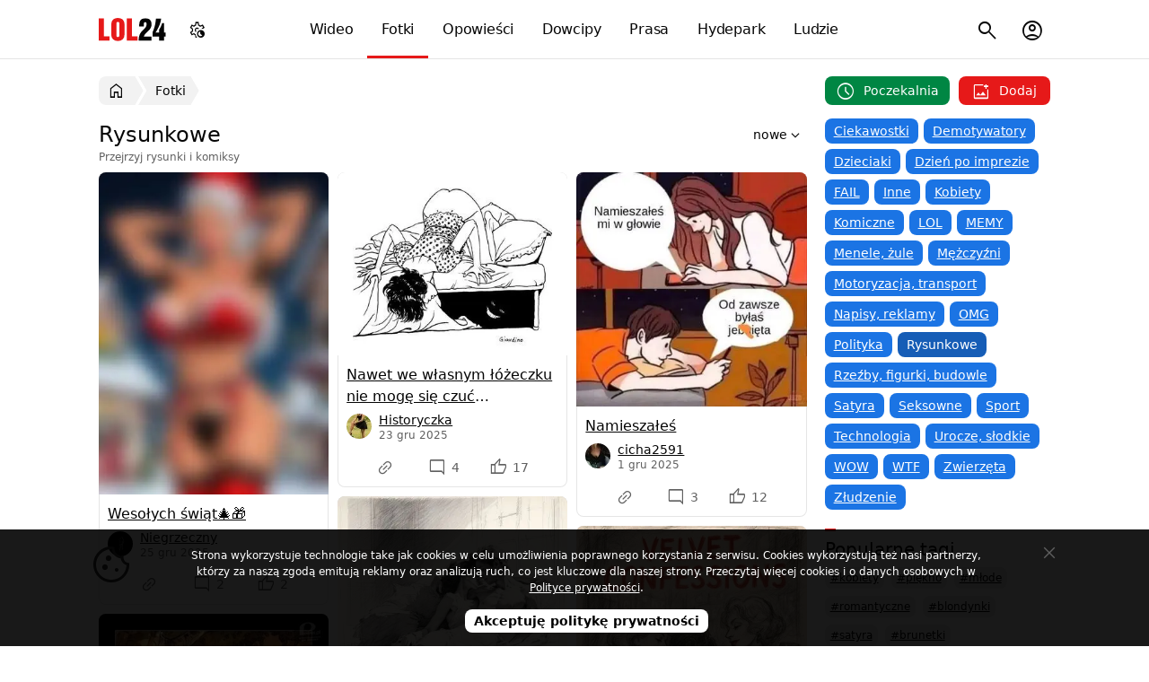

--- FILE ---
content_type: text/html; charset=utf-8
request_url: https://lol24.com/fotki/rysunkowe
body_size: 7835
content:
<!DOCTYPE html><html lang="pl" class="light"><head prefix="og: http://ogp.me/ns#"><meta charset="UTF-8"><link rel="preload" href="/fonts/materialsymbolsoutlined/v4/48,400,0,0.woff2" as="font" type="font/woff2" crossorigin><style>@font-face { font-family: "Material Symbols Outlined"; font-style: normal; font-weight: 400; font-display: block; src: url(/fonts/materialsymbolsoutlined/v4/48,400,0,0.woff2) format("woff2"), url(/fonts/materialsymbolsoutlined/v4/48,400,0,0.woff) format("woff"); }</style><link rel="preload" href="https://lol24.com/css/v591768423626/main.css" as="style"><title>Fotki rysunkowe</title><meta name="description" content="Rysunkowe fotki, komiksy, dialogi, anegdoty. Satyra w najlepszym wydaniu, mnóstwo kontrowersji, ironu i sarkazmu, pożywka dla miłośników czarnego humoru!"><meta name="keywords" content="rysunki, fotki rysunkowe, satyra, komiksy, dialogi, ironia, sarkazm, czarny humor"><meta name="robots" content="noarchive"><meta name="viewport" content="width=device-width, initial-scale=1.0, minimum-scale=1.0"><meta name="theme-color" content="#ffffff"><meta name="msapplication-navbutton-color" content="#ffffff"><meta name="mobile-web-app-capable" content="yes"><meta name="apple-mobile-web-app-status-bar-style" content="default"><link rel="manifest" href="/manifest.json"><link rel="search" type="application/opensearchdescription+xml" href="https://lol24.com/opensearch.xml" title="LOL24"><link rel="stylesheet" href="https://lol24.com/css/v591768423626/main.css"><script>var LOL24 = {};var adults=0, login=0;var sTitle =  document.title;</script><meta property="og:title" content="Fotki rysunkowe"> <link rel="alternate" type="application/rss+xml" title="RSS" href="https://lol24.com/rss/fotki"><link rel="canonical" href="https://lol24.com/fotki/rysunkowe"><meta property="og:site_name" content="LOL24"><link rel="shortcut icon" href="https://lol24.com/favicon.ico" type="image/x-icon"><link rel="apple-touch-icon" href="https://lol24.com/apple-touch-icon.png"><link rel="icon" type="image/png" sizes="192x192" href="https://lol24.com/android-chrome-192x192.png"></head><body class="wrap without-logged" style="background-color: #ffffff"><header itemscope itemtype="http://schema.org/WebSite"><nav><div class="logo"><a href="/" itemprop="url">LOL24</a></div><ul id="navbarCollapse" class="main-menu"><li class="videos"><a href="/wideo"><i class="icon smart_display"></i> Wideo</a></li><li class="images selected"><a href="/fotki"><i class="icon photo_camera"></i> Fotki</a></li><li class="stories"><a href="/opowiadania"><i class="icon auto_stories"></i> Opowieści</a></li><li class="jokes"><a href="/dowcipy"><i class="icon sentiment_very_satisfied"></i> Dowcipy</a></li><li class="press"><a href="/prasa"><i class="icon newspaper"></i> Prasa</a></li><li class="hydepark"><a href="/hydepark"><i class="icon forum"></i> Hydepark</a></li><li class="people"><a href="/profile"><i class="icon groups"></i> Ludzie</a></li></ul><ul class="sub-menu"><li class="nav-menu-button toggle"><button type="button" title="Menu"><i class="icon menu"></i></button></li><li class="user  user-account"><button type="button" title="Menu konta użytkownika"><i class="icon account_circle"></i></button></li><li class="search"><button type="button" title="Szukaj na stronie"><i class="icon search"></i></button><ul><li><form method="get" action="/szukaj" itemprop="potentialAction" itemscope itemtype="http://schema.org/SearchAction"><button type="submit"><i class="icon search"></i><span>Szukaj</span></button><meta itemprop="target" content="https://lol24.com/szukaj?q={q}"><input type="text" name="q" value="" required="required" placeholder="szukaj..." id="sbi" itemprop="query-input"><input type="hidden" name="service" value="/fotki"><button type="button" class="closesearch" title="Szukaj"><i class="icon close"></i></button></form></li></ul></li></ul><ul class="sub-menu menu-color-scheme"><li><button type="button" title="Menu ustawień trybu jasnego, ciemnego, automatycznego"><i class="icon settings_night_sight"></i></button><ul class="color-scheme"><li class="light" data-color="light" tabindex="0"><a href="#jasny"><i class="icon light_mode"></i><span> Jasny</span></a></li><li class="default active" data-color="auto"><a href="#automatyczny"><i class="icon contrast"></i><span> Automatyczny</span></a></li><li class="dark" data-color="dark" tabindex="0"><a href="#ciemny"><i class="icon dark_mode"></i><span> Ciemny</span></a></li></ul></li></ul><script type="application/ld+json">{"@context":"http://schema.org","@type":"Organization","name":"LOL24","url":"https://lol24.com","logo":"https://lol24.com/img/logo-black.png","sameAs":["https://www.facebook.com/lol24Official","https://x.com/humor_rozrywka"]}</script></nav></header><div id="container" class="fotki l-parent-3"><div class="promo-ego ego-0"></div><main><nav id="breadcrumb" class="breadcrumb"><ul itemscope itemtype="http://schema.org/BreadcrumbList"><li itemprop="itemListElement" itemscope itemtype="http://schema.org/ListItem"><a href="/" itemprop="item" title="Wróć do strony głównej"><i class="icon home"></i><span itemprop="name">LOL24</span></a><meta itemprop="position" content="1"></li><li itemprop="itemListElement" itemscope itemtype="http://schema.org/ListItem"><a href="/fotki" itemprop="item"><span itemprop="name">Fotki</span></a><meta itemprop="position" content="2"></li></ul></nav><label aria-label="Wybierz kategorię" class="nav-cat-mobile"><select class="cat-mobile" name="nav-cat-mobile" onchange="location = this.options[this.selectedIndex].value;"><option value="/fotki">Wybierz kategorię</option><option value="/fotki/ciekawostki">Ciekawostki</option><option value="/fotki/demotywatory">Demotywatory</option><option value="/fotki/dzieciaki">Dzieciaki</option><option value="/fotki/dzien-po-imprezie">Dzień po imprezie</option><option value="/fotki/fail">FAIL</option><option value="/fotki/inne">Inne</option><option value="/fotki/kobiety">Kobiety</option><option value="/fotki/komiczne">Komiczne</option><option value="/fotki/lol">LOL</option><option value="/fotki/memy">MEMY</option><option value="/fotki/menele-zule">Menele, żule</option><option value="/fotki/mezczyzni">Mężczyźni</option><option value="/fotki/motoryzacja">Motoryzacja, transport</option><option value="/fotki/napisy-reklamy">Napisy, reklamy</option><option value="/fotki/omg">OMG</option><option value="/fotki/polityka">Polityka</option><option value="/fotki/rysunkowe" selected="selected" >Rysunkowe</option><option value="/fotki/rzezby-figurki">Rzeźby, figurki, budowle</option><option value="/fotki/satyra">Satyra</option><option value="/fotki/seksowne">Seksowne</option><option value="/fotki/sport">Sport</option><option value="/fotki/technologia">Technologia</option><option value="/fotki/urocze">Urocze, słodkie</option><option value="/fotki/wow">WOW</option><option value="/fotki/wtf">WTF</option><option value="/fotki/zwierzeta">Zwierzęta</option><option value="/fotki/zludzenie">Złudzenie</option></select></label><section class="panel _qbl only"><header><h1>Rysunkowe</h1><span class="site-slogan">Przejrzyj rysunki i komiksy</span><ul class="sort sort-main"><li class=" selected"><a tabindex="0" href="/fotki/rysunkowe">nowe</a></li><li class="dobre"><a tabindex="0" href="/fotki/dobre-rysunkowe">dobre</a></li><li class="popularne"><a tabindex="0" href="/fotki/popularne-rysunkowe">popularne</a></li><li class="komentowane"><a tabindex="0" href="/fotki/komentowane-rysunkowe">komentowane</a></li><li class="poczekalnia"><a tabindex="0" href="/fotki/poczekalnia-rysunkowe">poczekalnia</a></li></ul><ul class="sort sort-select"><li class=" selected"><label aria-label="Sortuj wyniki według"><select name="sort" onchange="location = this.options[this.selectedIndex].value;"><option value="/fotki/rysunkowe" selected="selected">nowe</option><option value="/fotki/dobre-rysunkowe">dobre</option><option value="/fotki/popularne-rysunkowe">popularne</option><option value="/fotki/komentowane-rysunkowe">komentowane</option><option value="/fotki/poczekalnia-rysunkowe">poczekalnia</option></select></label></li></ul></header><div class="box media"><ul class="result images masonry __col3 "><li class="item"><article class="image-52641 ct "><figure class="resize"><picture><source srcset="https://src.lol24.com/fotki/blur/1/52641.webp" type="image/webp"><img src="https://src.lol24.com/fotki/blur/1/52641.jpg" alt="Wesołych świąt🎄🎁" loading="lazy" data-width="360" data-height="504"></picture></figure><header><h2><a href="/fotki/seksowne/wesolych-swiat-52641" title="Wesołych świąt🎄🎁">Wesołych świąt🎄🎁</a></h2><div class="metadata"><picture><source srcset="https://src.lol24.com/avatar/48/Niegrzeczny-11768423626.webp" type="image/webp"><img class="avatar" src="https://src.lol24.com/avatar/48/Niegrzeczny-11768423626.jpg" alt="Niegrzeczny" loading="lazy" width="48" height="48"></picture><span class="author"><a href="/@Niegrzeczny/fotki" title="Fotki Niegrzeczny">Niegrzeczny</a></span><br><span class="pubdate" title="25 grudnia 2025">25 gru 2025</span></div></header><footer><div class="mwpane mwpane-medium rating-fotki-52641 lolrating"><div class="buttons"><ul class="button-ellipsis"><li class="options-ellipsis" tabindex="0"><button class="ellipsis deg-135"  data-stream="new" data-multishare="false" data-url="https://lol24.com/fotki/seksowne/wesolych-swiat-52641" data-share="menu" data-title="Wesołych świąt🎄🎁" data-src="https://src.lol24.com/fotki/thumbs/1/52641.jpg" data-tags="%23seksi%20%23rysunkowe" type="button" title="Udostępnij"><i class="icon link"></i><span class="label">Wyślij</span></button><ul class="menu"></ul></li></ul><button type="button" data-href="/fotki/seksowne/wesolych-swiat-52641#comments" title="Dodaj komentarz"><i class="icon mode_comment"></i><span class="num">2</span></button><button type="button" data-key="RExXWVVzWGhyRXZlODlNTmI0ckRWUT09" class="vote up" title="To mi się podoba"><i class="icon thumb_up"></i><span class="num"> 2</span></button></div></div></footer></article></li><li class="item"><article class="image-52628 ct "><figure class="resize"><picture><source srcset="https://src.lol24.com/fotki/vertical/8/52628.webp" type="image/webp"><img src="https://src.lol24.com/fotki/vertical/8/52628.jpg" alt="Nawet we własnym łóżeczku nie mogę się czuć bezpieczną... 2" loading="lazy" data-width="360" data-height="287"></picture></figure><header><h2><a href="/fotki/rysunkowe/nawet-we-wlasnym-lozeczku-nie-moge-sie-52628" title="Nawet we własnym łóżeczku nie mogę się czuć bezpieczną... 2">Nawet we własnym łóżeczku nie mogę się czuć bezpieczną... 2</a></h2><div class="metadata"><picture><source srcset="https://src.lol24.com/avatar/48/Historyczka-11768423626.webp" type="image/webp"><img class="avatar" src="https://src.lol24.com/avatar/48/Historyczka-11768423626.jpg" alt="Historyczka" loading="lazy" width="48" height="48"></picture><span class="author"><a href="/@Historyczka/fotki" title="Fotki Historyczka">Historyczka</a></span><br><span class="pubdate" title="23 grudnia 2025">23 gru 2025</span></div></header><footer><div class="mwpane mwpane-medium rating-fotki-52628 lolrating"><div class="buttons"><ul class="button-ellipsis"><li class="options-ellipsis" tabindex="0"><button class="ellipsis deg-135"  data-stream="new" data-multishare="false" data-url="https://lol24.com/fotki/rysunkowe/nawet-we-wlasnym-lozeczku-nie-moge-sie-52628" data-share="menu" data-title="Nawet we własnym łóżeczku nie mogę się czuć bezpieczną... 2" data-src="https://src.lol24.com/fotki/thumbs/8/52628.jpg" data-tags="" type="button" title="Udostępnij"><i class="icon link"></i><span class="label">Wyślij</span></button><ul class="menu"></ul></li></ul><button type="button" data-href="/fotki/rysunkowe/nawet-we-wlasnym-lozeczku-nie-moge-sie-52628#comments" title="Dodaj komentarz"><i class="icon mode_comment"></i><span class="num">4</span></button><button type="button" data-key="Y2Era1RJVXg3bzREbzN4VWh4ZnhCQT09" class="vote up" title="To mi się podoba"><i class="icon thumb_up"></i><span class="num"> 17</span></button></div></div></footer></article></li><li class="item"><article class="image-52373 ct "><figure class="resize"><picture><source srcset="https://src.lol24.com/fotki/vertical/3/52373.webp" type="image/webp"><img src="https://src.lol24.com/fotki/vertical/3/52373.jpg" alt="Namieszałeś" loading="lazy" data-width="360" data-height="367"></picture></figure><header><h2><a href="/fotki/rysunkowe/namieszales-52373" title="Namieszałeś">Namieszałeś</a></h2><div class="metadata"><picture><source srcset="https://src.lol24.com/avatar/48/cicha2591-11768423626.webp" type="image/webp"><img class="avatar" src="https://src.lol24.com/avatar/48/cicha2591-11768423626.jpg" alt="cicha2591" loading="lazy" width="48" height="48"></picture><span class="author"><a href="/@cicha2591/fotki" title="Fotki cicha2591">cicha2591</a></span><br><span class="pubdate" title="1 grudnia 2025">1 gru 2025</span></div></header><footer><div class="mwpane mwpane-medium rating-fotki-52373 lolrating"><div class="buttons"><ul class="button-ellipsis"><li class="options-ellipsis" tabindex="0"><button class="ellipsis deg-135"  data-stream="new" data-multishare="false" data-url="https://lol24.com/fotki/rysunkowe/namieszales-52373" data-share="menu" data-title="Namieszałeś" data-src="https://src.lol24.com/fotki/thumbs/3/52373.jpg" data-tags="" type="button" title="Udostępnij"><i class="icon link"></i><span class="label">Wyślij</span></button><ul class="menu"></ul></li></ul><button type="button" data-href="/fotki/rysunkowe/namieszales-52373#comments" title="Dodaj komentarz"><i class="icon mode_comment"></i><span class="num">3</span></button><button type="button" data-key="eVdoNXlhbVVLcXlFQTBwV0dVdVFIZz09" class="vote up" title="To mi się podoba"><i class="icon thumb_up"></i><span class="num"> 12</span></button></div></div></footer></article></li><li class="item"><article class="image-52149 ct "><figure class="resize"><picture><source srcset="https://src.lol24.com/fotki/vertical/9/52149.webp" type="image/webp"><img src="https://src.lol24.com/fotki/vertical/9/52149.jpg" alt="Cudowna przyjaźń" loading="lazy" data-width="360" data-height="411"></picture></figure><header><h2><a href="/fotki/rysunkowe/cudowna-przyjazn-52149" title="Cudowna przyjaźń">Cudowna przyjaźń</a></h2><div class="metadata"><picture><source srcset="https://src.lol24.com/avatar/48/Jedrekmast1973-11768423626.webp" type="image/webp"><img class="avatar" src="https://src.lol24.com/avatar/48/Jedrekmast1973-11768423626.jpg" alt="Jedrekmast1973" loading="lazy" width="48" height="48"></picture><span class="author"><a href="/@Jedrekmast1973/fotki" title="Fotki Jedrekmast1973">Jedrekmast1973</a></span><br><span class="pubdate" title="8 listopada 2025">8 lis 2025</span></div></header><footer><div class="mwpane mwpane-medium rating-fotki-52149 lolrating"><div class="buttons"><ul class="button-ellipsis"><li class="options-ellipsis" tabindex="0"><button class="ellipsis deg-135"  data-stream="new" data-multishare="false" data-url="https://lol24.com/fotki/rysunkowe/cudowna-przyjazn-52149" data-share="menu" data-title="Cudowna przyjaźń" data-src="https://src.lol24.com/fotki/thumbs/9/52149.jpg" data-tags="" type="button" title="Udostępnij"><i class="icon link"></i><span class="label">Wyślij</span></button><ul class="menu"></ul></li></ul><button type="button" data-href="/fotki/rysunkowe/cudowna-przyjazn-52149#comments" title="Dodaj komentarz"><i class="icon mode_comment"></i><span class="num"></span></button><button type="button" data-key="REpwcnhXTzludHRFK0R3bElENlhEZz09" class="vote up" title="To mi się podoba"><i class="icon thumb_up"></i><span class="num"> 8</span></button></div></div></footer></article></li><li class="item"><article class="image-51125 ct "><figure class="resize"><picture><source srcset="https://src.lol24.com/fotki/vertical/5/51125.webp" type="image/webp"><img src="https://src.lol24.com/fotki/vertical/5/51125.jpg" alt="Nocna rozkosz zmierzchu Bella i Edward" loading="lazy" data-width="360" data-height="360"></picture></figure><header><h2><a href="/fotki/kobiety/nocna-rozkosz-zmierzchu-bella-i-edward-51125" title="Nocna rozkosz zmierzchu Bella i Edward">Nocna rozkosz zmierzchu Bella i Edward</a></h2><div class="metadata"><picture><source srcset="https://src.lol24.com/avatar/48/ArtisteDuDesir-11768423626.webp" type="image/webp"><img class="avatar" src="https://src.lol24.com/avatar/48/ArtisteDuDesir-11768423626.jpg" alt="ArtisteDuDesir" loading="lazy" width="48" height="48"></picture><span class="author"><a href="/@ArtisteDuDesir/fotki" title="Fotki ArtisteDuDesir">ArtisteDuDesir</a></span><br><span class="pubdate" title="16 lipca 2025">16 lip 2025</span></div></header><footer><div class="mwpane mwpane-medium rating-fotki-51125 lolrating"><div class="buttons"><ul class="button-ellipsis"><li class="options-ellipsis" tabindex="0"><button class="ellipsis deg-135"  data-stream="new" data-multishare="false" data-url="https://lol24.com/fotki/kobiety/nocna-rozkosz-zmierzchu-bella-i-edward-51125" data-share="menu" data-title="Nocna rozkosz zmierzchu Bella i Edward" data-src="https://src.lol24.com/fotki/thumbs/5/51125.jpg" data-tags="" type="button" title="Udostępnij"><i class="icon link"></i><span class="label">Wyślij</span></button><ul class="menu"></ul></li></ul><button type="button" data-href="/fotki/kobiety/nocna-rozkosz-zmierzchu-bella-i-edward-51125#comments" title="Dodaj komentarz"><i class="icon mode_comment"></i><span class="num"></span></button><button type="button" data-key="WEp3czdaSVRFL2xGZVdENktSWXJFZz09" class="vote up" title="To mi się podoba"><i class="icon thumb_up"></i><span class="num"> 10</span></button></div></div></footer></article></li><li class="item"><article class="image-51133 ct "><figure class="resize"><picture><source srcset="https://src.lol24.com/fotki/vertical/3/51133.webp" type="image/webp"><img src="https://src.lol24.com/fotki/vertical/3/51133.jpg" alt="Burlesque" loading="lazy" data-width="360" data-height="540"></picture></figure><header><h2><a href="/fotki/rysunkowe/burlesque-51133" title="Burlesque">Burlesque</a></h2><div class="metadata"><picture><source srcset="https://src.lol24.com/avatar/48/ArtisteDuDesir-11768423626.webp" type="image/webp"><img class="avatar" src="https://src.lol24.com/avatar/48/ArtisteDuDesir-11768423626.jpg" alt="ArtisteDuDesir" loading="lazy" width="48" height="48"></picture><span class="author"><a href="/@ArtisteDuDesir/fotki" title="Fotki ArtisteDuDesir">ArtisteDuDesir</a></span><br><span class="pubdate" title="16 lipca 2025">16 lip 2025</span></div></header><footer><div class="mwpane mwpane-medium rating-fotki-51133 lolrating"><div class="buttons"><ul class="button-ellipsis"><li class="options-ellipsis" tabindex="0"><button class="ellipsis deg-135"  data-stream="new" data-multishare="false" data-url="https://lol24.com/fotki/rysunkowe/burlesque-51133" data-share="menu" data-title="Burlesque" data-src="https://src.lol24.com/fotki/thumbs/3/51133.jpg" data-tags="" type="button" title="Udostępnij"><i class="icon link"></i><span class="label">Wyślij</span></button><ul class="menu"></ul></li></ul><button type="button" data-href="/fotki/rysunkowe/burlesque-51133#comments" title="Dodaj komentarz"><i class="icon mode_comment"></i><span class="num">1</span></button><button type="button" data-key="a2xqNlJyMTViRGdpRlBEUWJYOHlDdz09" class="vote up" title="To mi się podoba"><i class="icon thumb_up"></i><span class="num"> 17</span></button></div></div></footer></article></li><li class="item"><article class="image-50236 ct "><figure class="resize"><picture><source srcset="https://src.lol24.com/fotki/vertical/6/50236.webp" type="image/webp"><img src="https://src.lol24.com/fotki/vertical/6/50236.jpg" alt="Cycuś Kinguś: Złote pola" loading="lazy" data-width="360" data-height="534"></picture></figure><header><h2><a href="/fotki/seksowne/cycus-kingus-zlote-pola-50236" title="Cycuś Kinguś: Złote pola">Cycuś Kinguś: Złote pola</a></h2><div class="metadata"><picture><source srcset="https://src.lol24.com/avatar/48/Popey-11768423626.webp" type="image/webp"><img class="avatar" src="https://src.lol24.com/avatar/48/Popey-11768423626.jpg" alt="Popey" loading="lazy" width="48" height="48"></picture><span class="author"><a href="/@Popey/fotki" title="Fotki Popey">Popey</a></span><br><span class="pubdate" title="13 maja 2025">13 maj 2025</span></div></header><footer><div class="mwpane mwpane-medium rating-fotki-50236 lolrating"><div class="buttons"><ul class="button-ellipsis"><li class="options-ellipsis" tabindex="0"><button class="ellipsis deg-135"  data-stream="new" data-multishare="false" data-url="https://lol24.com/fotki/seksowne/cycus-kingus-zlote-pola-50236" data-share="menu" data-title="Cycuś Kinguś: Złote pola" data-src="https://src.lol24.com/fotki/thumbs/6/50236.jpg" data-tags="%23Cycu%C5%9BKingu%C5%9B%20%23TylkoSwojskie" type="button" title="Udostępnij"><i class="icon link"></i><span class="label">Wyślij</span></button><ul class="menu"></ul></li></ul><button type="button" data-href="/fotki/seksowne/cycus-kingus-zlote-pola-50236#comments" title="Dodaj komentarz"><i class="icon mode_comment"></i><span class="num">1</span></button><button type="button" data-key="ZkVtQi85NHE3YU1ldFdZUWMxVlE1Zz09" class="vote up" title="To mi się podoba"><i class="icon thumb_up"></i><span class="num"> 4</span></button></div></div></footer></article></li><li class="item"><article class="image-50094 ct "><figure class="resize"><picture><source srcset="https://src.lol24.com/fotki/vertical/4/50094.webp" type="image/webp"><img src="https://src.lol24.com/fotki/vertical/4/50094.jpg" alt="Na warszawskim szalecie pojawił się mural z wizerunkiem fundatora i patrona tego obiektu" loading="lazy" data-width="360" data-height="360"></picture></figure><header><h2><a href="/fotki/rysunkowe/na-warszawskim-szalecie-pojawil-sie-50094" title="Na warszawskim szalecie pojawił się mural z wizerunkiem fundatora i patrona tego obiektu">Na warszawskim szalecie pojawił się mural z wizerunkiem fundatora i patrona tego obiektu</a></h2><div class="metadata"><picture><source srcset="https://src.lol24.com/avatar/48/electrola-11768423626.webp" type="image/webp"><img class="avatar" src="https://src.lol24.com/avatar/48/electrola-11768423626.jpg" alt="electrola" loading="lazy" width="48" height="48"></picture><span class="author"><a href="/@electrola/fotki" title="Fotki electrola">electrola</a></span><br><span class="pubdate" title="2 maja 2025">2 maj 2025</span></div></header><footer><div class="mwpane mwpane-medium rating-fotki-50094 lolrating"><div class="buttons"><ul class="button-ellipsis"><li class="options-ellipsis" tabindex="0"><button class="ellipsis deg-135"  data-stream="new" data-multishare="false" data-url="https://lol24.com/fotki/rysunkowe/na-warszawskim-szalecie-pojawil-sie-50094" data-share="menu" data-title="Na warszawskim szalecie pojawił się mural z wizerunkiem fundatora i patrona tego obiektu" data-src="https://src.lol24.com/fotki/thumbs/4/50094.jpg" data-tags="%23mural%20%23kibel%20%23Trzaskowski%20%23toaleta" type="button" title="Udostępnij"><i class="icon link"></i><span class="label">Wyślij</span></button><ul class="menu"></ul></li></ul><button type="button" data-href="/fotki/rysunkowe/na-warszawskim-szalecie-pojawil-sie-50094#comments" title="Dodaj komentarz"><i class="icon mode_comment"></i><span class="num"></span></button><button type="button" data-key="RWt1WUZYMnRDaTM5Y1BlV3VwN1BHZz09" class="vote up" title="To mi się podoba"><i class="icon thumb_up"></i><span class="num"> 31</span></button></div></div></footer></article></li><li class="item"><article class="image-50028 ct "><figure class="resize"><picture><source srcset="https://src.lol24.com/fotki/vertical/8/50028.webp" type="image/webp"><img src="https://src.lol24.com/fotki/vertical/8/50028.jpg" alt="Cycuś-Kinguś: Klasa pełna polskiego aromatu" loading="lazy" data-width="360" data-height="527"></picture></figure><header><h2><a href="/fotki/seksowne/cycus-kingus-klasa-pelna-polskiego-50028" title="Cycuś-Kinguś: Klasa pełna polskiego aromatu">Cycuś-Kinguś: Klasa pełna polskiego aromatu</a></h2><div class="metadata"><picture><source srcset="https://src.lol24.com/avatar/48/Popey-11768423626.webp" type="image/webp"><img class="avatar" src="https://src.lol24.com/avatar/48/Popey-11768423626.jpg" alt="Popey" loading="lazy" width="48" height="48"></picture><span class="author"><a href="/@Popey/fotki" title="Fotki Popey">Popey</a></span><br><span class="pubdate" title="27 kwietnia 2025">27 kwi 2025</span></div></header><footer><div class="mwpane mwpane-medium rating-fotki-50028 lolrating"><div class="buttons"><ul class="button-ellipsis"><li class="options-ellipsis" tabindex="0"><button class="ellipsis deg-135"  data-stream="new" data-multishare="false" data-url="https://lol24.com/fotki/seksowne/cycus-kingus-klasa-pelna-polskiego-50028" data-share="menu" data-title="Cycuś-Kinguś: Klasa pełna polskiego aromatu" data-src="https://src.lol24.com/fotki/thumbs/8/50028.jpg" data-tags="%23Cycu%C5%9BKingu%C5%9B%20%23PolskaKie%C5%82basa%20%23TylkoSwojskie%20%23SmakKt%C3%B3ryWchodzi" type="button" title="Udostępnij"><i class="icon link"></i><span class="label">Wyślij</span></button><ul class="menu"></ul></li></ul><button type="button" data-href="/fotki/seksowne/cycus-kingus-klasa-pelna-polskiego-50028#comments" title="Dodaj komentarz"><i class="icon mode_comment"></i><span class="num">1</span></button><button type="button" data-key="NWxjMCtMditXb1dGZkRzRkJFM01ZZz09" class="vote up" title="To mi się podoba"><i class="icon thumb_up"></i><span class="num"> 7</span></button></div></div></footer></article></li><li class="item"><article class="image-49956 ct "><figure class="resize"><picture><source srcset="https://src.lol24.com/fotki/vertical/6/49956.webp" type="image/webp"><img src="https://src.lol24.com/fotki/vertical/6/49956.jpg" alt="Cycuś-Kinguś – potrafi docenić głęboki smak… polskiej kiełbasy" loading="lazy" data-width="360" data-height="540"></picture></figure><header><h2><a href="/fotki/seksowne/cycus-kingus-potrafi-docenic-gleboki-49956" title="Cycuś-Kinguś – potrafi docenić głęboki smak… polskiej kiełbasy">Cycuś-Kinguś – potrafi docenić głęboki smak… polskiej kiełbasy</a></h2><div class="metadata"><picture><source srcset="https://src.lol24.com/avatar/48/Popey-11768423626.webp" type="image/webp"><img class="avatar" src="https://src.lol24.com/avatar/48/Popey-11768423626.jpg" alt="Popey" loading="lazy" width="48" height="48"></picture><span class="author"><a href="/@Popey/fotki" title="Fotki Popey">Popey</a></span><br><span class="pubdate" title="23 kwietnia 2025">23 kwi 2025</span></div></header><footer><div class="mwpane mwpane-medium rating-fotki-49956 lolrating"><div class="buttons"><ul class="button-ellipsis"><li class="options-ellipsis" tabindex="0"><button class="ellipsis deg-135"  data-stream="new" data-multishare="false" data-url="https://lol24.com/fotki/seksowne/cycus-kingus-potrafi-docenic-gleboki-49956" data-share="menu" data-title="Cycuś-Kinguś – potrafi docenić głęboki smak… polskiej kiełbasy" data-src="https://src.lol24.com/fotki/thumbs/6/49956.jpg" data-tags="%23Cycu%C5%9BKingu%C5%9B%20%23PolskaKie%C5%82basa%20%23TylkoSwojskie%20%23SmakKt%C3%B3ryWchodzi" type="button" title="Udostępnij"><i class="icon link"></i><span class="label">Wyślij</span></button><ul class="menu"></ul></li></ul><button type="button" data-href="/fotki/seksowne/cycus-kingus-potrafi-docenic-gleboki-49956#comments" title="Dodaj komentarz"><i class="icon mode_comment"></i><span class="num">1</span></button><button type="button" data-key="UjN6MFVwamFOMDhicUsxZGlWVTJ5UT09" class="vote up" title="To mi się podoba"><i class="icon thumb_up"></i><span class="num"> 4</span></button></div></div></footer></article></li><li class="item"><article class="image-49286 ct "><figure class="resize"><picture><source srcset="https://src.lol24.com/fotki/vertical/6/49286.webp" type="image/webp"><img src="https://src.lol24.com/fotki/vertical/6/49286.jpg" alt="Wzorcowa nauczycielka 8" loading="lazy" data-width="360" data-height="592"></picture></figure><header><h2><a href="/fotki/rysunkowe/wzorcowa-nauczycielka-8-49286" title="Wzorcowa nauczycielka 8">Wzorcowa nauczycielka 8</a></h2><div class="metadata"><picture><source srcset="https://src.lol24.com/avatar/48/Historyczka-11768423626.webp" type="image/webp"><img class="avatar" src="https://src.lol24.com/avatar/48/Historyczka-11768423626.jpg" alt="Historyczka" loading="lazy" width="48" height="48"></picture><span class="author"><a href="/@Historyczka/fotki" title="Fotki Historyczka">Historyczka</a></span><br><span class="pubdate" title="10 marca 2025">10 mar 2025</span></div></header><footer><div class="mwpane mwpane-medium rating-fotki-49286 lolrating"><div class="buttons"><ul class="button-ellipsis"><li class="options-ellipsis" tabindex="0"><button class="ellipsis deg-135"  data-stream="new" data-multishare="false" data-url="https://lol24.com/fotki/rysunkowe/wzorcowa-nauczycielka-8-49286" data-share="menu" data-title="Wzorcowa nauczycielka 8" data-src="https://src.lol24.com/fotki/thumbs/6/49286.jpg" data-tags="" type="button" title="Udostępnij"><i class="icon link"></i><span class="label">Wyślij</span></button><ul class="menu"></ul></li></ul><button type="button" data-href="/fotki/rysunkowe/wzorcowa-nauczycielka-8-49286#comments" title="Dodaj komentarz"><i class="icon mode_comment"></i><span class="num">1</span></button><button type="button" data-key="N3p4MTZzcGFkSEJvTE9pUVFrdFBCQT09" class="vote up" title="To mi się podoba"><i class="icon thumb_up"></i><span class="num"> 9</span></button></div></div></footer></article></li><li class="item"><article class="image-48965 ct "><figure class="resize"><picture><source srcset="https://src.lol24.com/fotki/vertical/5/48965.webp" type="image/webp"><img src="https://src.lol24.com/fotki/vertical/5/48965.jpg" alt="Czyżby miała polać się krew...?" loading="lazy" data-width="360" data-height="452"></picture></figure><header><h2><a href="/fotki/rysunkowe/czyzby-miala-polac-sie-krew-48965" title="Czyżby miała polać się krew...?">Czyżby miała polać się krew...?</a></h2><div class="metadata"><picture><source srcset="https://src.lol24.com/avatar/48/Historyczka-11768423626.webp" type="image/webp"><img class="avatar" src="https://src.lol24.com/avatar/48/Historyczka-11768423626.jpg" alt="Historyczka" loading="lazy" width="48" height="48"></picture><span class="author"><a href="/@Historyczka/fotki" title="Fotki Historyczka">Historyczka</a></span><br><span class="pubdate" title="20 lutego 2025">20 lut 2025</span></div></header><footer><div class="mwpane mwpane-medium rating-fotki-48965 lolrating"><div class="buttons"><ul class="button-ellipsis"><li class="options-ellipsis" tabindex="0"><button class="ellipsis deg-135"  data-stream="new" data-multishare="false" data-url="https://lol24.com/fotki/rysunkowe/czyzby-miala-polac-sie-krew-48965" data-share="menu" data-title="Czyżby miała polać się krew...?" data-src="https://src.lol24.com/fotki/thumbs/5/48965.jpg" data-tags="" type="button" title="Udostępnij"><i class="icon link"></i><span class="label">Wyślij</span></button><ul class="menu"></ul></li></ul><button type="button" data-href="/fotki/rysunkowe/czyzby-miala-polac-sie-krew-48965#comments" title="Dodaj komentarz"><i class="icon mode_comment"></i><span class="num">4</span></button><button type="button" data-key="aEUza1BqUjE1dzFEQjE0WE94bDl0dz09" class="vote up" title="To mi się podoba"><i class="icon thumb_up"></i><span class="num"> 13</span></button></div></div></footer></article></li><li class="item"><article class="image-48932 ct "><figure class="resize"><picture><source srcset="https://src.lol24.com/fotki/vertical/2/48932.webp" type="image/webp"><img src="https://src.lol24.com/fotki/vertical/2/48932.jpg" alt="AI przesadza w pokazywaniu nauczycielek. Nie nosimy tak krótkich spódnic do pracy" loading="lazy" data-width="360" data-height="517"></picture></figure><header><h2><a href="/fotki/rysunkowe/ai-przesadza-w-pokazywaniu-nauczycielek-48932" title="AI przesadza w pokazywaniu nauczycielek. Nie nosimy tak krótkich spódnic do pracy">AI przesadza w pokazywaniu nauczycielek. Nie nosimy tak krótkich spódnic do pracy</a></h2><div class="metadata"><picture><source srcset="https://src.lol24.com/avatar/48/Historyczka-11768423626.webp" type="image/webp"><img class="avatar" src="https://src.lol24.com/avatar/48/Historyczka-11768423626.jpg" alt="Historyczka" loading="lazy" width="48" height="48"></picture><span class="author"><a href="/@Historyczka/fotki" title="Fotki Historyczka">Historyczka</a></span><br><span class="pubdate" title="19 lutego 2025">19 lut 2025</span></div></header><footer><div class="mwpane mwpane-medium rating-fotki-48932 lolrating"><div class="buttons"><ul class="button-ellipsis"><li class="options-ellipsis" tabindex="0"><button class="ellipsis deg-135"  data-stream="new" data-multishare="false" data-url="https://lol24.com/fotki/rysunkowe/ai-przesadza-w-pokazywaniu-nauczycielek-48932" data-share="menu" data-title="AI przesadza w pokazywaniu nauczycielek. Nie nosimy tak krótkich spódnic do pracy" data-src="https://src.lol24.com/fotki/thumbs/2/48932.jpg" data-tags="" type="button" title="Udostępnij"><i class="icon link"></i><span class="label">Wyślij</span></button><ul class="menu"></ul></li></ul><button type="button" data-href="/fotki/rysunkowe/ai-przesadza-w-pokazywaniu-nauczycielek-48932#comments" title="Dodaj komentarz"><i class="icon mode_comment"></i><span class="num">4</span></button><button type="button" data-key="a1Y5UlFGbWMwbEpZaDU3b2Q0TWhsZz09" class="vote up" title="To mi się podoba"><i class="icon thumb_up"></i><span class="num"> 17</span></button></div></div></footer></article></li><li class="item"><article class="image-48897 ct "><figure class="resize"><picture><source srcset="https://src.lol24.com/fotki/vertical/7/48897.webp" type="image/webp"><img src="https://src.lol24.com/fotki/vertical/7/48897.jpg" alt="A tak AI widzi moje ferie :)" loading="lazy" data-width="360" data-height="446"></picture></figure><header><h2><a href="/fotki/rysunkowe/a-tak-ai-widzi-moje-ferie-48897" title="A tak AI widzi moje ferie :)">A tak AI widzi moje ferie :)</a></h2><div class="metadata"><picture><source srcset="https://src.lol24.com/avatar/48/Historyczka-11768423626.webp" type="image/webp"><img class="avatar" src="https://src.lol24.com/avatar/48/Historyczka-11768423626.jpg" alt="Historyczka" loading="lazy" width="48" height="48"></picture><span class="author"><a href="/@Historyczka/fotki" title="Fotki Historyczka">Historyczka</a></span><br><span class="pubdate" title="17 lutego 2025">17 lut 2025</span></div></header><footer><div class="mwpane mwpane-medium rating-fotki-48897 lolrating"><div class="buttons"><ul class="button-ellipsis"><li class="options-ellipsis" tabindex="0"><button class="ellipsis deg-135"  data-stream="new" data-multishare="false" data-url="https://lol24.com/fotki/rysunkowe/a-tak-ai-widzi-moje-ferie-48897" data-share="menu" data-title="A tak AI widzi moje ferie :)" data-src="https://src.lol24.com/fotki/thumbs/7/48897.jpg" data-tags="" type="button" title="Udostępnij"><i class="icon link"></i><span class="label">Wyślij</span></button><ul class="menu"></ul></li></ul><button type="button" data-href="/fotki/rysunkowe/a-tak-ai-widzi-moje-ferie-48897#comments" title="Dodaj komentarz"><i class="icon mode_comment"></i><span class="num">1</span></button><button type="button" data-key="RkdES1Blb0JVNm9ua3o3Q004aWlodz09" class="vote up" title="To mi się podoba"><i class="icon thumb_up"></i><span class="num"> 9</span></button></div></div></footer></article></li><li class="item"><article class="image-48768 ct "><figure class="resize"><picture><source srcset="https://src.lol24.com/fotki/vertical/8/48768.webp" type="image/webp"><img src="https://src.lol24.com/fotki/vertical/8/48768.jpg" alt="A tak mnie widzi AI w pewnej przyszłości..." loading="lazy" data-width="360" data-height="480"></picture></figure><header><h2><a href="/fotki/rysunkowe/a-tak-mnie-widzi-ai-w-pewnej-przyszlosci-48768" title="A tak mnie widzi AI w pewnej przyszłości...">A tak mnie widzi AI w pewnej przyszłości...</a></h2><div class="metadata"><picture><source srcset="https://src.lol24.com/avatar/48/Historyczka-11768423626.webp" type="image/webp"><img class="avatar" src="https://src.lol24.com/avatar/48/Historyczka-11768423626.jpg" alt="Historyczka" loading="lazy" width="48" height="48"></picture><span class="author"><a href="/@Historyczka/fotki" title="Fotki Historyczka">Historyczka</a></span><br><span class="pubdate" title="10 lutego 2025">10 lut 2025</span></div></header><footer><div class="mwpane mwpane-medium rating-fotki-48768 lolrating"><div class="buttons"><ul class="button-ellipsis"><li class="options-ellipsis" tabindex="0"><button class="ellipsis deg-135"  data-stream="new" data-multishare="false" data-url="https://lol24.com/fotki/rysunkowe/a-tak-mnie-widzi-ai-w-pewnej-przyszlosci-48768" data-share="menu" data-title="A tak mnie widzi AI w pewnej przyszłości..." data-src="https://src.lol24.com/fotki/thumbs/8/48768.jpg" data-tags="" type="button" title="Udostępnij"><i class="icon link"></i><span class="label">Wyślij</span></button><ul class="menu"></ul></li></ul><button type="button" data-href="/fotki/rysunkowe/a-tak-mnie-widzi-ai-w-pewnej-przyszlosci-48768#comments" title="Dodaj komentarz"><i class="icon mode_comment"></i><span class="num">5</span></button><button type="button" data-key="dXZYK05jRkxMRGpUYVlNYXhvdVFkdz09" class="vote up" title="To mi się podoba"><i class="icon thumb_up"></i><span class="num"> 19</span></button></div></div></footer></article></li><li class="item"><article class="image-48689 ct "><figure class="resize"><picture><source srcset="https://src.lol24.com/fotki/vertical/9/48689.webp" type="image/webp"><img src="https://src.lol24.com/fotki/vertical/9/48689.jpg" alt="Ustawka-religijna" loading="lazy" data-width="360" data-height="350"></picture></figure><header><h2><a href="/fotki/rysunkowe/ustawka-religijna-48689" title="Ustawka-religijna">Ustawka-religijna</a></h2><div class="metadata"><picture><source srcset="https://src.lol24.com/avatar/48/Galeriawidgeta-11768423626.webp" type="image/webp"><img class="avatar" src="https://src.lol24.com/avatar/48/Galeriawidgeta-11768423626.jpg" alt="Galeriawidgeta" loading="lazy" width="48" height="48"></picture><span class="author"><a href="/@Galeriawidgeta/fotki" title="Fotki Galeriawidgeta">Galeriawidgeta</a></span><br><span class="pubdate" title="4 lutego 2025">4 lut 2025</span></div></header><footer><div class="mwpane mwpane-medium rating-fotki-48689 lolrating"><div class="buttons"><ul class="button-ellipsis"><li class="options-ellipsis" tabindex="0"><button class="ellipsis deg-135"  data-stream="new" data-multishare="false" data-url="https://lol24.com/fotki/rysunkowe/ustawka-religijna-48689" data-share="menu" data-title="Ustawka-religijna" data-src="https://src.lol24.com/fotki/thumbs/9/48689.jpg" data-tags="%23satyra%20%23rysuneksatyryczny%20%23heheszki%20%23dowcip%20%23dowcipy%20%23rysowniksatyryczny%20%23humorobrazkowy" type="button" title="Udostępnij"><i class="icon link"></i><span class="label">Wyślij</span></button><ul class="menu"></ul></li></ul><button type="button" data-href="/fotki/rysunkowe/ustawka-religijna-48689#comments" title="Dodaj komentarz"><i class="icon mode_comment"></i><span class="num"></span></button><button type="button" data-key="Y2pGOWJvUDNuNERkVnZjYTluaHY5UT09" class="vote up" title="To mi się podoba"><i class="icon thumb_up"></i><span class="num"> 7</span></button></div></div></footer></article></li><li class="item"><article class="image-48585 ct "><figure class="resize"><picture><source srcset="https://src.lol24.com/fotki/vertical/5/48585.webp" type="image/webp"><img src="https://src.lol24.com/fotki/vertical/5/48585.jpg" alt="gardło-boli" loading="lazy" data-width="360" data-height="364"></picture></figure><header><h2><a href="/fotki/rysunkowe/gardlo-boli-48585" title="gardło-boli">gardło-boli</a></h2><div class="metadata"><picture><source srcset="https://src.lol24.com/avatar/48/Galeriawidgeta-11768423626.webp" type="image/webp"><img class="avatar" src="https://src.lol24.com/avatar/48/Galeriawidgeta-11768423626.jpg" alt="Galeriawidgeta" loading="lazy" width="48" height="48"></picture><span class="author"><a href="/@Galeriawidgeta/fotki" title="Fotki Galeriawidgeta">Galeriawidgeta</a></span><br><span class="pubdate" title="30 stycznia 2025">30 sty 2025</span></div></header><footer><div class="mwpane mwpane-medium rating-fotki-48585 lolrating"><div class="buttons"><ul class="button-ellipsis"><li class="options-ellipsis" tabindex="0"><button class="ellipsis deg-135"  data-stream="new" data-multishare="false" data-url="https://lol24.com/fotki/rysunkowe/gardlo-boli-48585" data-share="menu" data-title="gardło-boli" data-src="https://src.lol24.com/fotki/thumbs/5/48585.jpg" data-tags="%23satyra%20%23rysuneksatyryczny%20%23heheszki%20%23dowcip%20%23dowcipy%20%23rysowniksatyryczny%20%23humorobrazkowy" type="button" title="Udostępnij"><i class="icon link"></i><span class="label">Wyślij</span></button><ul class="menu"></ul></li></ul><button type="button" data-href="/fotki/rysunkowe/gardlo-boli-48585#comments" title="Dodaj komentarz"><i class="icon mode_comment"></i><span class="num"></span></button><button type="button" data-key="c0Z2eUtqcmZ5QnFndW1Fb2toTnhLUT09" class="vote up" title="To mi się podoba"><i class="icon thumb_up"></i><span class="num"> 5</span></button></div></div></footer></article></li><li class="item"><article class="image-48546 ct "><figure class="resize"><picture><source srcset="https://src.lol24.com/fotki/vertical/6/48546.webp" type="image/webp"><img src="https://src.lol24.com/fotki/vertical/6/48546.jpg" alt="Ojej! Co pan ode mnie chce?" loading="lazy" data-width="360" data-height="502"></picture></figure><header><h2><a href="/fotki/rysunkowe/ojej-co-pan-ode-mnie-chce-48546" title="Ojej! Co pan ode mnie chce?">Ojej! Co pan ode mnie chce?</a></h2><div class="metadata"><picture><source srcset="https://src.lol24.com/avatar/48/Historyczka-11768423626.webp" type="image/webp"><img class="avatar" src="https://src.lol24.com/avatar/48/Historyczka-11768423626.jpg" alt="Historyczka" loading="lazy" width="48" height="48"></picture><span class="author"><a href="/@Historyczka/fotki" title="Fotki Historyczka">Historyczka</a></span><br><span class="pubdate" title="28 stycznia 2025">28 sty 2025</span></div></header><footer><div class="mwpane mwpane-medium rating-fotki-48546 lolrating"><div class="buttons"><ul class="button-ellipsis"><li class="options-ellipsis" tabindex="0"><button class="ellipsis deg-135"  data-stream="new" data-multishare="false" data-url="https://lol24.com/fotki/rysunkowe/ojej-co-pan-ode-mnie-chce-48546" data-share="menu" data-title="Ojej! Co pan ode mnie chce?" data-src="https://src.lol24.com/fotki/thumbs/6/48546.jpg" data-tags="" type="button" title="Udostępnij"><i class="icon link"></i><span class="label">Wyślij</span></button><ul class="menu"></ul></li></ul><button type="button" data-href="/fotki/rysunkowe/ojej-co-pan-ode-mnie-chce-48546#comments" title="Dodaj komentarz"><i class="icon mode_comment"></i><span class="num">2</span></button><button type="button" data-key="cmJ1VlpSbEJoUXRCYnIrTTBxUXhvZz09" class="vote up" title="To mi się podoba"><i class="icon thumb_up"></i><span class="num"> 5</span></button></div></div></footer></article></li></ul><nav id="pagination" data-count="45" data-current="1" data-uff="/fotki/rysunkowe-" class="pagination"><p class="next"><a rel="next" href="/fotki/rysunkowe-2"  title="Fotki rysunkowe, następna strona">Następna strona &rarr;</a></p><ul><li><span><strong>1</strong></span></li><li><span><a href="/fotki/rysunkowe-2"  title="Fotki rysunkowe, 2">2</a></span></li><li><span><a href="/fotki/rysunkowe-3"  title="Fotki rysunkowe, 3">3</a></span></li><li><span><a href="/fotki/rysunkowe-4"  title="Fotki rysunkowe, 4">4</a></span></li><li><span><a href="/fotki/rysunkowe-5"  title="Fotki rysunkowe, 5">5</a></span></li><li><span><a href="/fotki/rysunkowe-6"  title="Fotki rysunkowe, 6">6</a></span></li><li><span><a href="/fotki/rysunkowe-7"  title="Fotki rysunkowe, 7">7</a></span></li></ul></nav></div></section></main><aside><div class="add-buttons move-article-top"><button type="button" data-href="/fotki/poczekalnia-wszystkie" class="schedule "><span><i class="icon schedule"></i> Poczekalnia</span></button><button type="button" data-href="/dodaj/fotke" class="add"><span><i class="icon add_photo_alternate"></i> Dodaj</span></button></div><nav class="categories"><ul><li><a href="/fotki/ciekawostki" title="Ciekawe fotki">Ciekawostki</a></li><li><a href="/fotki/demotywatory" title="Demotywatory">Demotywatory</a></li><li><a href="/fotki/dzieciaki" title="Fotki dzieciaków">Dzieciaki</a></li><li><a href="/fotki/dzien-po-imprezie" title="Zobacz jak człowiek wygląda dzień po imprezie">Dzień po imprezie</a></li><li><a href="/fotki/fail" title="Fotki z wypadków i porażek">FAIL</a></li><li><a href="/fotki/inne" title="Pozostałe fotki">Inne</a></li><li><a href="/fotki/kobiety" title="Śmieszne fotki z udziałem kobiet">Kobiety</a></li><li><a href="/fotki/komiczne" title="Komicznie fotki">Komiczne</a></li><li><a href="/fotki/lol" title="Śmieszne fotki">LOL</a></li><li><a href="/fotki/memy" title="Najlepsze Memy w internecie">MEMY</a></li><li><a href="/fotki/menele-zule" title="Śmieszne fotki meneli, żuli">Menele, żule</a></li><li><a href="/fotki/mezczyzni" title="Fotki z mężczyznami">Mężczyźni</a></li><li><a href="/fotki/motoryzacja" title="Fotki motoryzacyjne">Motoryzacja, transport</a></li><li><a href="/fotki/napisy-reklamy" title="Fotki z napisami i reklamami">Napisy, reklamy</a></li><li><a href="/fotki/omg" title="Fotki OMG - O mój Boże!">OMG</a></li><li><a href="/fotki/polityka" title="Fotki ze świata polityki">Polityka</a></li><li class="selected"><a href="/fotki/rysunkowe" title="Fotki rysunkowe">Rysunkowe</a></li><li><a href="/fotki/rzezby-figurki" title="Fotki rzeźb, figurek">Rzeźby, figurki, budowle</a></li><li><a href="/fotki/satyra" title="Rysunki satyryczne">Satyra</a></li><li><a href="/fotki/seksowne" title="Seksowne fotki">Seksowne</a></li><li><a href="/fotki/sport" title="Fotki ze świata sportu">Sport</a></li><li><a href="/fotki/technologia" title="Zaskakująca technologia">Technologia</a></li><li><a href="/fotki/urocze" title="Słodkie i urocze fotki">Urocze, słodkie</a></li><li><a href="/fotki/wow" title="WOW - Niesamowite fotki">WOW</a></li><li><a href="/fotki/wtf" title="Fotki WTF - Co to ma być?!">WTF</a></li><li><a href="/fotki/zwierzeta" title="Fotki ze zwierzętami">Zwierzęta</a></li><li><a href="/fotki/zludzenie" title="Złudzenie optyczne">Złudzenie</a></li></ul></nav><section class="panel _qbz only"><header><h2>Popularne tagi</h2></header><div class="box category"><nav class="tags"><ul><li><a href="/fotki/tag/kobiety" title="Fotki z tagiem kobiety">#kobiety</a></li><li><a href="/fotki/tag/piękno" title="Fotki z tagiem piękno">#piękno</a></li><li><a href="/fotki/tag/młode" title="Fotki z tagiem młode">#młode</a></li><li><a href="/fotki/tag/romantyczne" title="Fotki z tagiem romantyczne">#romantyczne</a></li><li><a href="/fotki/tag/blondynki" title="Fotki z tagiem blondynki">#blondynki</a></li><li><a href="/fotki/tag/satyra" title="Fotki z tagiem satyra">#satyra</a></li><li><a href="/fotki/tag/brunetki" title="Fotki z tagiem brunetki">#brunetki</a></li><li><a href="/fotki/tag/rysuneksatyryczny" title="Fotki z tagiem rysuneksatyryczny">#rysuneksatyryczny</a></li><li><a href="/fotki/tag/milf" title="Fotki z tagiem milf">#milf</a></li><li><a href="/fotki/tag/szatynki" title="Fotki z tagiem szatynki">#szatynki</a></li><li><a href="/fotki/tag/laski" title="Fotki z tagiem laski">#laski</a></li><li><a href="/fotki/tag/słodkie" title="Fotki z tagiem słodkie">#słodkie</a></li><li><a href="/fotki/tag/ilustracja" title="Fotki z tagiem ilustracja">#ilustracja</a></li><li><a href="/fotki/tag/heheszki" title="Fotki z tagiem heheszki">#heheszki</a></li><li><a href="/fotki/tag/mem" title="Fotki z tagiem mem">#mem</a></li><li><a href="/fotki/tag/modelki" title="Fotki z tagiem modelki">#modelki</a></li><li><a href="/fotki/tag/pończochy" title="Fotki z tagiem pończochy">#pończochy</a></li><li><a href="/fotki/tag/urocze" title="Fotki z tagiem urocze">#urocze</a></li><li><a href="/fotki/tag/dziewczyna" title="Fotki z tagiem dziewczyna">#dziewczyna</a></li><li><a href="/fotki/tag/humorobrazkowy" title="Fotki z tagiem humorobrazkowy">#humorobrazkowy</a></li><li><a href="/fotki/tag/kobieta" title="Fotki z tagiem kobieta">#kobieta</a></li><li><a href="/fotki/tag/seksi" title="Fotki z tagiem seksi">#seksi</a></li><li><a href="/fotki/tag/polityka" title="Fotki z tagiem polityka">#polityka</a></li><li><a href="/fotki/tag/rysowniksatyryczny" title="Fotki z tagiem rysowniksatyryczny">#rysowniksatyryczny</a></li><li><a href="/fotki/tag/dowcip" title="Fotki z tagiem dowcip">#dowcip</a></li></ul></nav></div></section><section class="panel _qbz only"><header><h2>TOP miesiąca: Rysunkowe</h2></header><div class="box media"><ul class="top thumb-radius"><li class="ct"><figure><picture><source srcset="https://src.lol24.com/fotki/thumbs/9/52149.webp" type="image/webp"><img src="https://src.lol24.com/fotki/thumbs/9/52149.jpg" alt="" loading="lazy"></picture></figure><div class="metadata"><h3><a href="/fotki/rysunkowe/cudowna-przyjazn-52149" title="Cudowna przyjaźń">Cudowna przyjaźń</a></h3></div></li><li class="ct"><figure><picture><source srcset="https://src.lol24.com/fotki/thumbs/8/52628.webp" type="image/webp"><img src="https://src.lol24.com/fotki/thumbs/8/52628.jpg" alt="" loading="lazy"></picture></figure><div class="metadata"><h3><a href="/fotki/rysunkowe/nawet-we-wlasnym-lozeczku-nie-moge-sie-52628" title="Nawet we własnym łóżeczku nie mogę się czuć bezpieczną... 2">Nawet we własnym łóżeczku nie mogę się czuć bezpieczną... 2</a></h3></div></li><li class="ct"><figure><picture><source srcset="https://src.lol24.com/fotki/blur/1/52641.webp" type="image/webp"><img src="https://src.lol24.com/fotki/blur/1/52641.jpg" alt="" loading="lazy"></picture></figure><div class="metadata"><h3><a href="/fotki/seksowne/wesolych-swiat-52641" title="Wesołych świąt🎄🎁">Wesołych świąt🎄🎁</a></h3></div></li><li class="ct"><figure><picture><source srcset="https://src.lol24.com/fotki/thumbs/3/52373.webp" type="image/webp"><img src="https://src.lol24.com/fotki/thumbs/3/52373.jpg" alt="" loading="lazy"></picture></figure><div class="metadata"><h3><a href="/fotki/rysunkowe/namieszales-52373" title="Namieszałeś">Namieszałeś</a></h3></div></li></ul></div></section></aside></div><footer><div><ul class="info"><li data-href="/info/pomoc">Pomoc</li><li data-href="/click/174">Postaw kawę</li><li data-href="/info/polityka-prywatnosci">Prywatność</li><li data-href="/info/zglos-blad">Zgłoś błąd</li><li data-href="/info/kontakt">Kontakt</li><li data-href="/info" class="copyright">&copy; LOL24</li></ul><button type="button" class="scrollUp" title="Przewiń stronę w góry"><i class="icon keyboard_double_arrow_up"></i><span>Przewiń w górę</span></button></div></footer><div class="tmp"></div><script async src="https://lol24.com/js/v591768423626/main.min.js"></script><!-- Google tag (gtag.js) --><script defer src="https://www.googletagmanager.com/gtag/js?id=G-0FPJXKFMGS" fetchpriority="low"></script><script> window.dataLayer = window.dataLayer || [];function gtag(){dataLayer.push(arguments);}gtag('js', new Date());gtag('config', 'G-0FPJXKFMGS');</script><!-- Google tag (gtag.js) --><!-- mylead-verification: 13afd7323d89775adefd731bd7d95462 --></body></html>